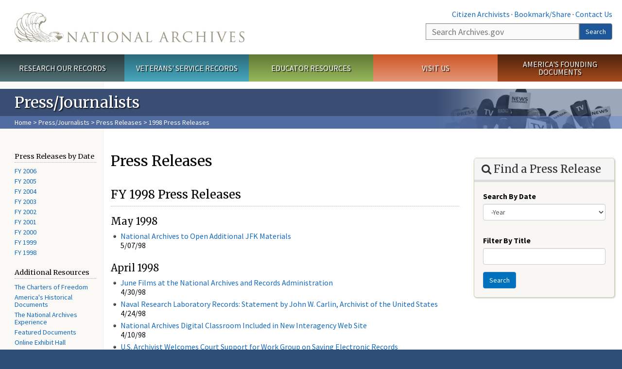

--- FILE ---
content_type: text/html; charset=utf-8
request_url: https://www.archives.gov/press/press-releases/1998?page=7
body_size: 9580
content:
<!doctype html>
<html lang="en" dir="ltr" prefix="fb: //www.facebook.com/2008/fbml">
<head>
  <meta http-equiv="X-UA-Compatible" content="IE=edge">
  <meta name="viewport" content="width=device-width, initial-scale=1.0">
    <!-- Google Tag Manager -->
  <script>(function(w,d,s,l,i){w[l]=w[l]||[];w[l].push({'gtm.start':
  new Date().getTime(),event:'gtm.js'});var f=d.getElementsByTagName(s)[0],
  j=d.createElement(s),dl=l!='dataLayer'?'&l='+l:'';j.async=true;j.src=
  'https://www.googletagmanager.com/gtm.js?id='+i+dl;f.parentNode.insertBefore(j,f);
  })(window,document,'script','dataLayer','GTM-WLMC86');</script>
  <!-- End Google Tag Manager -->
  <meta name="referrer" content="no-referrer-when-downgrade">
    <meta http-equiv="Content-Type" content="text/html; charset=utf-8" />
<link rel="shortcut icon" href="https://www.archives.gov/files/apple-icon.png" type="image/png" />
<meta name="generator" content="Drupal 7 (http://drupal.org)" />
<link rel="image_src" href="https://www.archives.gov/sites/all/themes/nara/images/naralogo-og.png" />
<link rel="canonical" href="https://www.archives.gov/press/press-releases/1998" />
<meta property="og:site_name" content="National Archives" />
<meta property="og:type" content="article" />
<meta property="og:url" content="https://www.archives.gov/press/press-releases/1998" />
<meta property="og:title" content="1998 Press Releases" />
<meta property="og:image" content="https://www.archives.gov/sites/all/themes/nara/images/naralogo-og.png" />
<meta property="og:image:alt" content="National Archives" />
<meta name="twitter:card" content="summary" />
<meta name="twitter:title" content="1998 Press Releases" />
<meta name="twitter:image" content="https://www.archives.gov/sites/all/themes/nara/images/naralogo-x.png" />
<meta name="twitter:image:alt" content="National Archives" />
  <title>1998 Press Releases | National Archives</title>

  <style>
@import url("https://www.archives.gov/modules/system/system.base.css?t97ic4");
</style>
<style>
@import url("https://www.archives.gov/sites/all/libraries/chosen/chosen.css?t97ic4");
@import url("https://www.archives.gov/sites/all/modules/contrib/chosen/css/chosen-drupal.css?t97ic4");
</style>
<style>
@import url("https://www.archives.gov/sites/all/modules/custom/archives_ui/css/font-awesome.min.css?t97ic4");
@import url("https://www.archives.gov/sites/all/modules/custom/archives_ui/css/helptext.css?t97ic4");
@import url("https://www.archives.gov/sites/all/modules/custom/archives_ui/css/ckeditor_custom.css?t97ic4");
@import url("https://www.archives.gov/sites/all/modules/custom/argentina/css/argentina_style.css?t97ic4");
@import url("https://www.archives.gov/sites/all/modules/contrib/calendar/css/calendar_multiday.css?t97ic4");
@import url("https://www.archives.gov/sites/all/modules/contrib/date/date_repeat_field/date_repeat_field.css?t97ic4");
@import url("https://www.archives.gov/modules/field/theme/field.css?t97ic4");
@import url("https://www.archives.gov/sites/all/modules/custom/findingaid_stat/css/findingaid.css?t97ic4");
@import url("https://www.archives.gov/sites/all/modules/custom/findingaid_stat/css/explorer_landing.css?t97ic4");
@import url("https://www.archives.gov/sites/all/modules/custom/nara_catalog/css/nara-api-style.css?t97ic4");
@import url("https://www.archives.gov/sites/all/modules/custom/nara_document_app/css/documentapp.css?t97ic4");
@import url("https://www.archives.gov/sites/all/modules/archive_features/nara_timeline/css/custom.css?t97ic4");
@import url("https://www.archives.gov/sites/all/modules/archive_features/nara_timeline/css/timeline.css?t97ic4");
@import url("https://www.archives.gov/modules/node/node.css?t97ic4");
@import url("https://www.archives.gov/sites/all/modules/contrib/user_alert/css/user-alert.css?t97ic4");
@import url("https://www.archives.gov/sites/all/modules/custom/varnish_purge/css/varnishpurge.css?t97ic4");
@import url("https://www.archives.gov/sites/all/modules/contrib/views/css/views.css?t97ic4");
@import url("https://www.archives.gov/sites/all/modules/contrib/ckeditor/css/ckeditor.css?t97ic4");
</style>
<style>
@import url("https://www.archives.gov/sites/all/modules/contrib/ctools/css/ctools.css?t97ic4");
</style>
<style>.section-theme #title-bar{background:#3a4e74 url("https://www.archives.gov/files/global-images/section-headers/press1.png") no-repeat center right;}.section-theme #mega-footer > h2{background:#3a4e74}.section-theme #title-bar .breadcrumb{background-color:rgba(102,137,203,0.5);}.section-theme th{background-color:#3a4e74 !important;}
</style>
<style>
@import url("https://www.archives.gov/sites/all/modules/custom/nara_custom/css/nara_custom.css?t97ic4");
</style>
<style>
@import url("https://www.archives.gov/sites/all/themes/nara/css/jquery.fancybox.css?t97ic4");
@import url("https://www.archives.gov/sites/all/themes/nara/css/jquery.fancybox-thumbs.css?t97ic4");
@import url("https://www.archives.gov/sites/all/themes/nara/css/bootstrap.min.css?t97ic4");
@import url("https://www.archives.gov/sites/all/themes/nara/css/styles.css?t97ic4");
@import url("https://www.archives.gov/sites/all/themes/nara/css/vertical-tabs.css?t97ic4");
@import url("https://www.archives.gov/sites/all/themes/nara/css/overrides.css?t97ic4");
@import url("https://www.archives.gov/sites/all/themes/nara/css/mediagallery.css?t97ic4");
@import url("https://www.archives.gov/sites/all/themes/nara/css/dataTables.bootstrap.min.css?t97ic4");
</style>
  <!-- HTML5 element support for IE6-8 -->
  <!--[if lt IE 9]>
    <script src="//html5shiv.googlecode.com/svn/trunk/html5.js"></script>
  <![endif]-->
  <link type="text/css" rel="stylesheet" href="https://fonts.googleapis.com/css?family=Source+Sans+Pro:300,400,700,300italic,400italic|Merriweather">
  <script src="https://www.archives.gov/files/js/js_XexEZhbTmj1BHeajKr2rPfyR8Y68f4rm0Nv3Vj5_dSI.js"></script>
<script src="https://www.archives.gov/files/js/js_M_dxpJM28zg9aOudgDsDm63zrDrTWAtmGYAsaAe-o1c.js"></script>
<script src="https://www.archives.gov/files/js/js_PhofXJKZ1yn7SmszbJSme0P9y7Ix9NRHIY6B1hPjT08.js"></script>
<script src="https://www.archives.gov/files/js/js_BbVI_qEHaM_o6YDhqbFeiSjoRZDxqMSrUIL-nHFpaws.js"></script>
<script src="https://www.archives.gov/files/js/js_vcv-8lLHlIx11ieL3rAdHnvlVlqU2Ew5a7G2Z3NKRbk.js"></script>
<script src="https://www.archives.gov/files/js/js_OLgr-593LYCzF1vZ05PpqLNjLgPEsdxeuLPiASPOib8.js"></script>
<script>jQuery.extend(Drupal.settings, {"basePath":"\/","pathPrefix":"","setHasJsCookie":0,"ajaxPageState":{"theme":"nara","theme_token":"R8wS-hx5FRnS-Aqx0gpN97La3urIvDlcRB9pypKjcdU","jquery_version":"1.7","js":{"sites\/all\/themes\/bootstrap\/js\/bootstrap.js":1,"sites\/all\/modules\/contrib\/jquery_update\/replace\/jquery\/1.7\/jquery.min.js":1,"misc\/jquery-extend-3.4.0.js":1,"misc\/jquery-html-prefilter-3.5.0-backport.js":1,"misc\/jquery.once.js":1,"misc\/drupal.js":1,"sites\/all\/modules\/contrib\/jquery_update\/replace\/ui\/external\/jquery.cookie.js":1,"sites\/all\/modules\/contrib\/jquery_update\/replace\/misc\/jquery.form.min.js":1,"sites\/all\/libraries\/chosen\/chosen.jquery.min.js":1,"misc\/form-single-submit.js":1,"misc\/ajax.js":1,"sites\/all\/modules\/contrib\/jquery_update\/js\/jquery_update.js":1,"sites\/all\/modules\/custom\/archives_ui\/scripts\/helptext.js":1,"sites\/all\/modules\/custom\/argentina\/js\/script.js":1,"sites\/all\/modules\/custom\/findingaid_stat\/js\/script.js":1,"sites\/all\/modules\/custom\/nara_catalog\/js\/script.js":1,"sites\/all\/modules\/custom\/nara_document_app\/js\/script.js":1,"sites\/all\/modules\/contrib\/user_alert\/js\/user-alert.js":1,"sites\/all\/modules\/custom\/nara_custom\/js\/nara_custom.js":1,"sites\/all\/modules\/contrib\/views\/js\/base.js":1,"sites\/all\/themes\/bootstrap\/js\/misc\/_progress.js":1,"sites\/all\/modules\/contrib\/views\/js\/ajax_view.js":1,"sites\/all\/modules\/contrib\/ctools\/js\/dependent.js":1,"sites\/all\/modules\/contrib\/chosen\/chosen.js":1,"sites\/all\/themes\/nara\/assets\/javascripts\/bootstrap\/affix.js":1,"sites\/all\/themes\/nara\/assets\/javascripts\/bootstrap\/alert.js":1,"sites\/all\/themes\/nara\/assets\/javascripts\/bootstrap\/button.js":1,"sites\/all\/themes\/nara\/assets\/javascripts\/bootstrap\/carousel.js":1,"sites\/all\/themes\/nara\/assets\/javascripts\/bootstrap\/collapse.js":1,"sites\/all\/themes\/nara\/assets\/javascripts\/bootstrap\/dropdown.js":1,"sites\/all\/themes\/nara\/assets\/javascripts\/bootstrap\/modal.js":1,"sites\/all\/themes\/nara\/assets\/javascripts\/bootstrap\/tooltip.js":1,"sites\/all\/themes\/nara\/assets\/javascripts\/bootstrap\/popover.js":1,"sites\/all\/themes\/nara\/assets\/javascripts\/bootstrap\/scrollspy.js":1,"sites\/all\/themes\/nara\/assets\/javascripts\/bootstrap\/tab.js":1,"sites\/all\/themes\/nara\/assets\/javascripts\/bootstrap\/transition.js":1,"sites\/all\/themes\/nara\/scripts\/jPanelMenu.js":1,"sites\/all\/themes\/nara\/scripts\/jRespond.js":1,"sites\/all\/themes\/nara\/scripts\/matchHeight.min.js":1,"sites\/all\/themes\/nara\/scripts\/jquery.fancybox.pack.js":1,"sites\/all\/themes\/nara\/scripts\/toc.js":1,"sites\/all\/themes\/nara\/scripts\/jquery.dataTables.min.js":1,"sites\/all\/themes\/nara\/scripts\/dataTables.bootstrap.min.js":1,"sites\/all\/themes\/nara\/scripts\/scripts.js":1,"sites\/all\/themes\/nara\/scripts\/jquery.scrollTo.js":1,"sites\/all\/themes\/nara\/scripts\/mediagallery.js":1,"sites\/all\/themes\/bootstrap\/js\/modules\/views\/js\/ajax_view.js":1,"sites\/all\/themes\/bootstrap\/js\/misc\/ajax.js":1},"css":{"modules\/system\/system.base.css":1,"sites\/all\/libraries\/chosen\/chosen.css":1,"sites\/all\/modules\/contrib\/chosen\/css\/chosen-drupal.css":1,"sites\/all\/modules\/custom\/archives_ui\/css\/font-awesome.min.css":1,"sites\/all\/modules\/custom\/archives_ui\/css\/helptext.css":1,"sites\/all\/modules\/custom\/archives_ui\/css\/ckeditor_custom.css":1,"sites\/all\/modules\/custom\/argentina\/css\/argentina_style.css":1,"sites\/all\/modules\/contrib\/calendar\/css\/calendar_multiday.css":1,"sites\/all\/modules\/contrib\/date\/date_repeat_field\/date_repeat_field.css":1,"modules\/field\/theme\/field.css":1,"sites\/all\/modules\/custom\/findingaid_stat\/css\/findingaid.css":1,"sites\/all\/modules\/custom\/findingaid_stat\/css\/explorer_landing.css":1,"sites\/all\/modules\/custom\/liaisons\/css\/liaisons_style.css":1,"sites\/all\/modules\/custom\/nara_catalog\/css\/nara-api-style.css":1,"sites\/all\/modules\/custom\/nara_document_app\/css\/documentapp.css":1,"sites\/all\/modules\/archive_features\/nara_timeline\/css\/custom.css":1,"sites\/all\/modules\/archive_features\/nara_timeline\/css\/timeline.css":1,"modules\/node\/node.css":1,"sites\/all\/modules\/contrib\/user_alert\/css\/user-alert.css":1,"sites\/all\/modules\/custom\/varnish_purge\/css\/varnishpurge.css":1,"sites\/all\/modules\/contrib\/views\/css\/views.css":1,"sites\/all\/modules\/contrib\/ckeditor\/css\/ckeditor.css":1,"sites\/all\/modules\/contrib\/ctools\/css\/ctools.css":1,"0":1,"sites\/all\/modules\/custom\/nara_custom\/css\/nara_custom.css":1,"sites\/all\/themes\/nara\/css\/jquery.fancybox.css":1,"sites\/all\/themes\/nara\/css\/jquery.fancybox-thumbs.css":1,"sites\/all\/themes\/nara\/css\/do_not_edit.css":1,"sites\/all\/themes\/nara\/css\/bootstrap.min.css":1,"sites\/all\/themes\/nara\/css\/styles.css":1,"sites\/all\/themes\/nara\/css\/vertical-tabs.css":1,"sites\/all\/themes\/nara\/css\/overrides.css":1,"sites\/all\/themes\/nara\/css\/mediagallery.css":1,"sites\/all\/themes\/nara\/css\/dataTables.bootstrap.min.css":1}},"archives_ui":{"trustedDomains":["twitter\\.com","youtube\\.com","youtu\\.be","recordsofrights\\.org","presidentialtimeline\\.org","nationalarchivesstore\\.org","bush41\\.org","nara\\.learn\\.com","bush41\\.org","bushlibrary\\.tamu\\.edu","fdrlibrary\\.marist\\.edu","georgewbushlibrary\\.smu\\.edu","lbjlibrary\\.org","trumanlibrary\\.org","fdrlibrary\\.org","archivesfoundation\\.org","jfklibrary\\.org","Myarchivesstore\\.org","docsteach\\.org","digitalvaults\\.org","jfk50\\.org","reagan\\.utexas\\.edu","clinton\\.presidentiallibraries\\.us","fdrlibrary\\.org","us11\\.campaign-archive.?\\.com","lbjlibrary\\.net","github\\.io","github\\.com","eventbrite\\.com","facebook\\.com","pinterest\\.com","tumblr\\.com","google\\.com","historypin\\.org","giphy\\.com","instagram\\.com","flickr\\.com","foursquare\\.com","addthis\\.com","apple\\.com","georgebushfoundation\\.org","clintonpresidentialcenter\\.org","geraldrfordfoundation\\.org","reaganfoundation\\.org","rooseveltinstitute\\.org","socialarchive\\.iath\\.virginia.edu","s3\\.amazonaws\\.com","surveymonkey\\.com","storify\\.com","constantcontact\\.com","snaccooperative\\.org","x\\.com","discoverlbj\\.org"]},"user_alert":{"url_prefix":"","current_path":"press\/press-releases\/1998"},"views":{"ajax_path":"\/views\/ajax","ajaxViews":{"views_dom_id:3affe6b95b5722a3dec10c9aaeb6b3d5":{"view_name":"press_releases","view_display_id":"page_3","view_args":"1998","view_path":"press\/press-releases\/1998","view_base_path":"press\/press-releases","view_dom_id":"3affe6b95b5722a3dec10c9aaeb6b3d5","pager_element":0}}},"urlIsAjaxTrusted":{"\/views\/ajax":true,"\/press\/press-releases\/keywords":true},"chosen":{"selector":"","minimum_single":20,"minimum_multiple":20,"minimum_width":200,"options":{"allow_single_deselect":false,"disable_search":false,"disable_search_threshold":0,"search_contains":false,"placeholder_text_multiple":"Choose some options","placeholder_text_single":"Choose an option","no_results_text":"No results match","inherit_select_classes":true}},"CTools":{"dependent":{"edit-field-pubdate-value-value":{"values":{"edit-field-pubdate-value-op":["\u003C","\u003C=","=","!=","\u003E=","\u003E","regular_expression","not_regular_expression","contains"]},"num":1,"type":"hide"},"edit-field-pubdate-value-min":{"values":{"edit-field-pubdate-value-op":["between","not between"]},"num":1,"type":"hide"},"edit-field-pubdate-value-max":{"values":{"edit-field-pubdate-value-op":["between","not between"]},"num":1,"type":"hide"}}},"bootstrap":{"anchorsFix":1,"anchorsSmoothScrolling":1,"formHasError":1,"popoverEnabled":1,"popoverOptions":{"animation":1,"html":0,"placement":"right","selector":"","trigger":"click","triggerAutoclose":1,"title":"","content":"","delay":0,"container":"body"},"tooltipEnabled":1,"tooltipOptions":{"animation":1,"html":0,"placement":"bottom","selector":"","trigger":"hover focus","delay":0,"container":"body"}}});</script>
  
  <style type="text/css">
div.form-item-body-und-0-format {
  display:none;
}
div.form-item-field-col-b-und-0-format {
  display:none;
}
div.filter-guidelines {
  display:none;
}
div.filter-help {
  display:none;
}
</style>
<style type="text/css">
ul.nav-tabs {
display:none;
}
#block-workbench-block {
display:none;
}
</style>

<script type="text/javascript" src="/includes/javascript/sortable/tablesort.js"></script>
<script type="text/javascript" src="/includes/javascript/sortable/customsort.js"></script>
<script type="text/javascript" src="/includes/javascript/sortable/sortable.css"></script>
<style type="text/css">
th .sortable a.sort-active {
color:#ffffff;
}
table.sortable th.sortable a.active {
color:#ffffff;
}
table.sortable th.sortable a {
color:#ffffff;
}
table.sortable th a.sortheader {
color:#ffffff;
}


/* visited link */
table.sortable th.sortable a:visited {
    color: #ffffff;
}

/* mouse over link */
table.sortable th.sortable a:hover {
    color: #ffffff;
}

/* selected link */
table.sortable th.sortable a:active {
    color: #ffffff;
}
.section-theme th a {
color:#ffffff;
}

table.sortable  tr:nth-of-type(odd) {
      background-color:#F5F5F5;
}
table.sortable-onload-1  tr:nth-of-type(odd) {
      background-color:#F5F5F5;
 }
table.sortable-onload-0  tr:nth-of-type(odd) {
      background-color:#F5F5F5;
 }
</style>
  <script type="application/ld+json">{
    "@context": "http://schema.org",
    "@graph": [
        {
            "@type": "WebPage",
            "name": "1998 Press Releases",
            "url": "https://www.archives.gov/press/press-releases/1998",
            "datePublished": "",
            "dateModified": "",
            "additionalProperty": [
                {
                    "@type": "PropertyValue",
                    "name": "PageType",
                    "value": "viewpage"
                },
                {
                    "@type": "PropertyValue",
                    "name": "Section",
                    "value": "press/press-releases"
                }
            ]
        }
    ]
}</script></head>
<body class="html not-front not-logged-in no-sidebars page-press page-press-press-releases page-press-press-releases- page-press-press-releases-1998 " >
<!-- Google Tag Manager (noscript) -->
<noscript><iframe alt="Google Tag Manager" src="https://www.googletagmanager.com/ns.html?id=GTM-WLMC86"
height="0" width="0" style="display:none;visibility:hidden" title="Google Tag Manager"></iframe></noscript>
<!-- End Google Tag Manager (noscript) -->

<div id='background-gradient'>


  <div class="wrapper section-theme ">
    <a class="back-to-top" href="#page-header" style="display: none;">Top</a>  
    <div id="skip-link">
      <a href="#main-col" class="element-invisible element-focusable">Skip to main content</a>
    </div>
    
<div class="wrapper section-theme">
  <header id="page-header">
  
    <div class="region region-header">
    <section id="block-block-53" class="block block-block clearfix">

      
  <div class="col-sm-6" id="logo-wrapper">
    <div id="logo"><a href="/">The U.S. National Archives Home</a></div>

</div>
<div class="col-sm-6" id="search-wrapper">
    <div id="top-links">
        <a class="noBorder" href="/citizen-archivist">Citizen Archivists</a> &middot;
        <script type="text/javascript">// <![CDATA[
        var addthis_pub = "usarchives";
        var addthis_offset_left = -40;
        var ui_508_compliant = true;
        var addthis_brand = "Archives.gov";
        // ]]></script>
        <a class="a2a_dd trusted" href="https://www.addtoany.com/share">Bookmark/Share</a>        
            <script async src="https://static.addtoany.com/menu/page.js"></script> &middot;
        <a href="/contact">Contact Us</a>

    </div>
        <div class="input-group" id="site-search">
        <form action="https://search.archives.gov/search" method="get" name="search">
            <label for="qt" style="position:absolute;">Search</label>
            <input class="form-control" id="qt" accesskey="s" type="text"
                   name="query" placeholder="Search Archives.gov" title="Search Archives.gov"/>
            <span class="input-group-btn">
                <button class="btn btn-default" id="go" type="submit" name="submit">Search</button>
           </span>
           <input type="hidden" value="" name="utf8">
           <input id="affiliate" type="hidden" value="national-archives" name="affiliate">
        </form>
    </div>

</div>

</section>
  </div>
  </header> <!-- /#page-header -->

  
      <nav id="main-nav" class="clearfix ">
        <h2 class="element-invisible">Main menu</h2><ul id="main-menu-links" class="links clearfix make-eq"><li class="menu-859 first research"><a href="/research" title="Explore our nation&#039;s history through our documents, photographs, and records." id="research">Research Our Records</a></li>
<li class="menu-860 veterans"><a href="/veterans" title="Request military records and learn about other services for yourself or a family member." id="veterans" class="veterans">Veterans&#039; Service Records</a></li>
<li class="menu-861 teachers"><a href="/education" title="Engage students with lesson plans and other classroom materials." id="teachers" class="teachers">Educator Resources</a></li>
<li class="menu-862 locations"><a href="/locations" title="Plan a trip to a facility near you or learn about our national network of locations and services." id="locations" class="locations">Visit Us</a></li>
<li class="menu-367 last shop"><a href="/founding-docs" title="Order books, gift items, photographic prints, and document reproductions online." id="shop" class="shop">America&#039;s Founding Documents</a></li>
</ul>    </nav><!-- /main-nav -->
  
<div class='page-body-wrapper'>
  <div id="page-body" class="no-sidebar">
    <header id="title-bar">
                    <p>Press/Journalists</p>
                            <div class="breadcrumb">
                <a href="/">Home</a> &gt; <a href="/press">Press/Journalists</a> &gt; <a href="/press/press-releases">Press Releases</a> &gt; 1998 Press Releases            </div><!-- /breadcrumbs -->
            </header>

    <div class="row">
              <nav  class="col-sm-2">
          <aside id="sidebar-first" >
            <nav id="left-menu" class="">
      
  <h3>Press Releases by Date</h3>
<ul>
<li><a href="/press/press-releases/2006/">FY 2006</a></li>
	<li><a href="/press/press-releases/2005/">FY 2005</a></li>
	<li><a href="/press/press-releases/2004/">FY 2004</a></li>
	<li><a href="/press/press-releases/2003/">FY 2003</a></li>
	<li><a href="/press/press-releases/2002/">FY 2002</a></li>
	<li><a href="/press/press-releases/2001/">FY 2001</a></li>
	<li><a href="/press/press-releases/2000/">FY 2000</a></li>
	<li><a href="/press/press-releases/1999/">FY 1999</a></li>
	<li><a href="/press/press-releases/1998/">FY 1998</a></li>
</ul>
<h3>Additional Resources</h3>
<ul>
<li><a href="/exhibits/charters/">The Charters of Freedom</a></li>
	<li><a href="/historical-docs">America's Historical Documents</a></li>
	<li><a href="/museum/">The National Archives Experience</a></li>
	<li><a href="/exhibits/featured-documents/">Featured Documents</a></li>
	<li><a href="/exhibits">Online Exhibit Hall</a></li>
	<li><a href="/research/tools/">Online Databases</a></li>
</ul>
  
</nav>
          </aside>  <!-- /#sidebar-first -->
        </nav>
      
              <div id="main-col" class="col-sm-7">
      
      <p id="print-logo">
        <img src="/sites/all/themes/nara/images/nara-print-logo.jpg" alt="National Archives Logo" />
      </p>

      
                    
      
      
        <div class="region region-content">
    <section id="block-system-main" class="block block-system clearfix">

      
  <div class="view view-press-releases view-id-press_releases view-display-id-page_3 view-dom-id-3affe6b95b5722a3dec10c9aaeb6b3d5">
            <div class="view-header">
      <h1 class="spaceBelow">Press Releases</h1>
<h2>FY 1998 Press Releases</h2>    </div>
  
  
  
      <div class="view-content">
            <h3><span class="date-display-single">May 1998</span></h3>
    <ul>          <li class="views-row views-row-1 views-row-odd views-row-first views-row-last">  
          <a href="/press/press-releases/1998/nr98-79">National Archives to Open Additional JFK Materials</a>    
          <span class="date-display-single">5/07/98</span>  </li>
      </ul>      <h3><span class="date-display-single">April 1998</span></h3>
    <ul>          <li class="views-row views-row-1 views-row-odd views-row-first">  
          <a href="/press/press-releases/1998/nr98-73">June Films at the National Archives and Records Administration</a>    
          <span class="date-display-single">4/30/98</span>  </li>
          <li class="views-row views-row-2 views-row-even">  
          <a href="/press/press-releases/1998/nr98-71">Naval Research Laboratory Records: Statement by John W. Carlin, Archivist of the United States</a>    
          <span class="date-display-single">4/24/98</span>  </li>
          <li class="views-row views-row-3 views-row-odd">  
          <a href="/press/press-releases/1998/nr98-69">National Archives Digital Classroom Included in New Interagency Web Site</a>    
          <span class="date-display-single">4/10/98</span>  </li>
          <li class="views-row views-row-4 views-row-even">  
          <a href="/press/press-releases/1998/nr98-70">U.S. Archivist Welcomes Court Support for Work Group on Saving Electronic Records</a>    
          <span class="date-display-single">4/10/98</span>  </li>
          <li class="views-row views-row-5 views-row-odd views-row-last">  
          <a href="/press/press-releases/1998/nr98-68">&quot;Public Office, Private Lives: American Presidents and Their Families:&quot;  New Exhibition to Open at the Hoover Library</a>    
          <span class="date-display-single">4/08/98</span>  </li>
      </ul>      <h3><span class="date-display-single">March 1998</span></h3>
    <ul>          <li class="views-row views-row-1 views-row-odd views-row-first">  
          <a href="/press/press-releases/1998/nr98-61"> National Archives and Records Administration Announces May Schedule for Lectures and Booksignings</a>    
          <span class="date-display-single">3/26/98</span>  </li>
          <li class="views-row views-row-2 views-row-even">  
          <a href="/press/press-releases/1998/nr98-62">May Films at the National Archives and Records Administration</a>    
          <span class="date-display-single">3/26/98</span>  </li>
          <li class="views-row views-row-3 views-row-odd">  
          <a href="/press/press-releases/1998/nr98-63">Time Travelers Return to the National Archives Rotunda</a>    
          <span class="date-display-single">3/26/98</span>  </li>
          <li class="views-row views-row-4 views-row-even views-row-last">  
          <a href="/press/press-releases/1998/nr98-64">50th Anniversary of the State of Israel</a>    
          <span class="date-display-single">3/26/98</span>  </li>
      </ul>    </div>
  
      <div class="text-center"><ul class="pagination"><li class="pager-first"><a title="Go to first page" href="/press/press-releases/1998">« first</a></li>
<li class="prev"><a href="/press/press-releases/1998?page=6">‹</a></li>
<li class="pager-ellipsis disabled"><span>…</span></li>
<li><a title="Go to page 4" href="/press/press-releases/1998?page=3">4</a></li>
<li><a title="Go to page 5" href="/press/press-releases/1998?page=4">5</a></li>
<li><a title="Go to page 6" href="/press/press-releases/1998?page=5">6</a></li>
<li><a title="Go to page 7" href="/press/press-releases/1998?page=6">7</a></li>
<li class="active"><span>8</span></li>
<li><a title="Go to page 9" href="/press/press-releases/1998?page=8">9</a></li>
<li><a title="Go to page 10" href="/press/press-releases/1998?page=9">10</a></li>
<li><a title="Go to page 11" href="/press/press-releases/1998?page=10">11</a></li>
<li><a title="Go to page 12" href="/press/press-releases/1998?page=11">12</a></li>
<li class="pager-ellipsis disabled"><span>…</span></li>
<li class="next"><a href="/press/press-releases/1998?page=8">›</a></li>
<li class="pager-last"><a title="Go to last page" href="/press/press-releases/1998?page=13">last »</a></li>
</ul></div>  
  
  
      <div class="view-footer">
      <p>&nbsp;</p>
<p><a href="/press/2025" class="moreLink">FY25 Press Releases</a></p>    </div>
  
  
</div>
</section>
  </div>

    </div>

          <a name='sidebar'></a>
      <div id="sidebar" class="col-sm-3">
        <aside id="sidebar-second">
                                <div class="region region-sidebar-third">
    <section id="block-views-exp-press-releases-page-1" class="block block-views clearfix">

      
  <form action="/press/press-releases/keywords" method="get" id="views-exposed-form-press-releases-page-1" accept-charset="UTF-8"><div>
<div class="panel panel-default box box-lg clearfix">
  <div class="panel-heading">
      <h2><i class="fa fa-search"></i> Find a Press Release</h2>
  </div>
  <div class="panel-body">

          <div id="edit-field-pubdate-value-wrapper" class="views-exposed-widget views-widget-filter-field_pubdate_value">
                <label for="edit-field-pubdate-value-value-year">
            Search By Date          </label>
                        <div class="views-widget">
          <div id="edit-field-pubdate-value-value-wrapper"><div id="edit-field-pubdate-value-value-inside-wrapper"><div class="container-inline-date"><div class="form-item form-item-field-pubdate-value-value form-type-date-select form-group"><div id="edit-field-pubdate-value-value" class="date-padding clearfix"><div class="form-item form-item-field-pubdate-value-value-year form-type-select form-group"><div class="date-year"><select class="date-year form-control form-select" id="edit-field-pubdate-value-value-year" name="field_pubdate_value[value][year]">
<option value="">-Year</option>
<option value="2014">2014</option><option value="2015">2015</option><option value="2016">2016</option><option value="2017">2017</option><option value="2018">2018</option><option value="2019">2019</option><option value="2020">2020</option><option value="2021">2021</option><option value="2022">2022</option><option value="2023">2023</option><option value="2024">2024</option><option value="2025">2025</option></select></div> <label class="control-label element-invisible" for="edit-field-pubdate-value-value-year">Year</label>
</div></div></div></div></div></div>        </div>
              </div>
          <div id="edit-title-wrapper" class="views-exposed-widget views-widget-filter-title">
                <label for="edit-title">
            Filter By Title          </label>
                        <div class="views-widget">
          <div class="form-item form-item-title form-type-textfield form-group"><input class="form-control form-text" id="edit-title" name="title" value="" size="30" maxlength="128" type="text"></div>        </div>
              </div>
                    <div class="views-exposed-widget views-submit-button">
      <button id="edit-submit-filter" class="btn btn-primary form-submit form-submit" type="submit" value="Search" name="search">Search</button>
    </div>
      
  </div>
</div>
</div></form>
</section>
<section id="block-block-139" class="block block-block clearfix">

      
  <script src="https://js.hsforms.net/forms/embed/20973928.js" defer></script>
<div class="hs-form-frame" data-form-id="73710867-a9fd-405a-9906-4c88bf45aba4" data-portal-id="20973928" data-region="na1">&nbsp;</div>

</section>
  </div>
        </aside>  <!-- /#sidebar-second -->
      </div>
    
  </div>
</div>
</div> <!-- page-body-wrapper -->
  <footer id="page-footer">
    <div class="clearfix row last-update-wrapper ">
      <p id="last-update">
              <a href="/contact">Contact us with questions or comments</a>.
      </p>
    </div>

    <section id="mega-footer" class="clearfix panel-group">
      <h2 class="footer-title"> Archives.gov</h2>
  <div class="mega-col panel panel-default">
  <div class="panel-heading">
<h2><a data-target="#info-for">Information For&#8230;</a></h2>
  </div>
  <div id="info-for" class="panel-collapse">  
<ul><li><a href="/citizen-archivist/">Citizen Archivists</a></li>
<li><a href="/fed-employees/">Federal Employees</a></li>
<li><a href="/research/genealogy/">Genealogists</a></li>
<li><a href="/congress/">Members of Congress</a></li>
<li><a href="/preservation/">Preservation</a></li>
<li><a href="/records-mgmt/">Records Managers</a></li>
<li><a href="/press/">The Press</a></li>
</ul></div>
</div>
<div class="mega-col panel panel-default">
  <div class="panel-heading">
<h2><a data-target="#pubs">Publications</a></h2>
  </div>
  <div id="pubs" class="panel-collapse">  
<ul><li><a href="https://www.federalregister.gov/documents/current">Today's <em>Federal Register</em></a></li>
<li><a href="/publications/prologue/">Prologue Magazine</a></li>
<li><a href="/publications/email-newsletters">Subscribe to Email Newsletters</a></li>
<li><a href="/social-media/blogs">Blogs</a></li>
<li><a href="/publications/">All Publications</a></li>
</ul></div>
</div>
<div class="mega-col panel panel-default">
  <div class="panel-heading">
<h2><a data-target="#orgs">Orgs. &amp; Offices</a></h2>
  </div>
  <div id="orgs" class="panel-collapse">  
<ul><li><a href="/legislative/">Center for Legislative Archives</a></li>
<li><a href="/frc/">Federal Records Center</a></li>
<li><a href="/federal-register">Office of the Federal Register</a></li>
<li><a href="/oig/">Office of the Inspector General</a></li>
<li><a href="/presidential-libraries/">Presidential Libraries</a></li>
<li><a href="/about/organization/">Staff Directory</a></li>
</ul></div>
</div>
<div class="mega-col panel panel-default">
  <div class="panel-heading">
<h2><a data-target="#about">About Us</a></h2>
  </div>
  <div id="about" class="panel-collapse">  
<ul><li><a href="/about/">What is the National Archives?</a></li>
<li><a href="/about/info/national-archives-by-the-numbers">National Archives by the Numbers</a></li>
<li><a href="/contracts/">Doing Business with Us</a></li>
<li><a href="/about/plans-reports/">Plans and Reports</a></li>
<li><a href="/open/">Open Government</a></li>
<li><a href="/open/plain-writing/">Our Plain Language Activities</a></li>
</ul></div>
</div>
<div class="mega-col panel panel-default">
  <div class="panel-heading">
<h2><a data-target="#i-want-to">I Want To&#8230;</a></h2>
  </div>
  <div id="i-want-to" class="panel-collapse">  
<ul><li><a href="/veterans/military-service-records/">Get My Military Record</a></li>
<li><a href="/research/start/plan-visit">Plan a Research Visit</a></li>
<li><a href="https://visit.archives.gov/">Visit the National Archives</a></li>
<li><a href="/exhibits/">View Online Exhibits</a></li>
<li><a href="/grants/">Apply for a Grant</a></li>
<li><a href="/presidential-records/">Research Presidential Records</a></li>
<li><a href="/research/highlights">View Highlights from Our Holdings</a></li>
</ul></div>
</div>
<div class="mega-col panel panel-default">
  <div class="panel-heading">
<h2><a data-target="#participate">Participate</a></h2>
  </div>
  <div id="participate" class="panel-collapse">  
<ul><li><a href="/calendar/">Attend an Event</a></li>
<li><a href="http://www.archivesfoundation.org/">Donate to the Archives</a></li>
<li><a href="/careers/">Work at the Archives</a></li>
<li><a href="/careers/volunteering/">Volunteer at the Archives</a></li>
<li><a href="/a250">Celebrate Freedom 250</a></li>
</ul></div>
</div>
<div class="mega-col panel panel-default">
  <div class="panel-heading">
<h2><a data-target="#resources">Resources</a></h2>
  </div>
  <div id="resources" class="panel-collapse">  
<ul><li><a href="/global-pages/subject-index.html">A-Z Index</a></li>
<li><a href="/founding-docs/">America's Founding Docs</a></li>
<li><a href="/contact/">Contact Us</a></li>
<li><a href="/social-media/">Social Media</a></li>
<li><a href="/espanol/">En Espa&ntilde;ol</a></li>
<li><a href="/faqs/">FAQs</a></li>
<li><a href="/forms/">Forms</a></li>
</ul></div>
</div>
<div class="mega-col panel panel-default">
  <div class="panel-heading">
<h2><a data-target="#shop-footer">Shop Online</a></h2>
  </div>
  <div id="shop-footer" class="panel-collapse">  
<ul><li><a href="https://www.nationalarchivesstore.org/?utm_campaign=2019eStore&utm_medium=website&utm_source=nara&utm_content=organic">Visit the National Archives Store</a></li>
<li><a href="https://eservices.archives.gov/orderonline/">Buy Reproductions and Microfilm</a></li>
</ul></div>
</div>
</section>

          <section id="sub-footer">
            <div class="region region-footer-bottom">
    <section id="block-block-54" class="block block-block clearfix">

      
  <h2><a href="https://www.archives.gov/social-media/">Connect With Us</a></h2>

<ul class="clearfix" id="social-media">
  <li class="facebook" data-original-title="Facebook" data-placement="bottom" data-toggle="tooltip" title=""><a href="/social-media/facebook">Facebook</a></li>
  <li class="twitter" data-original-title="X" data-placement="bottom" data-toggle="tooltip" title=""><a href="/social-media/twitter">X</a></li>
  <li class="instagram" data-original-title="Instagram" data-placement="bottom" data-toggle="tooltip" title=""><a href="/social-media/instagram">Instagram</a></li>
  <li class="tumblr" data-original-title="Tumblr" data-placement="bottom" data-toggle="tooltip" title=""><a href="/social-media/tumblr">Tumblr</a></li>
  <li class="youtube" data-original-title="YouTube" data-placement="bottom" data-toggle="tooltip" title=""><a href="/social-media/youtube">YouTube</a></li>
  <li class="blogs" data-original-title="Blogs" data-placement="bottom" data-toggle="tooltip" title=""><a href="/social-media/blogs">Blogs</a></li>
  <li class="flickr" data-original-title="Flickr" data-placement="bottom" data-toggle="tooltip" title=""><a href="/social-media/flickr">Flickr</a></li>
</ul>

<p>&nbsp;</p>

<p id="footer-links"><a href="/contact/">Contact Us</a> · <a href="/global-pages/accessibility.html">Accessibility</a> · <a href="/global-pages/privacy.html">Privacy Policy</a> · <a href="/foia/">Freedom of Information Act</a> · <a href="/eeo/policy/complaint-activity.html">No FEAR Act</a> · <a href="http://www.usa.gov/">USA.gov</a></p>

<p id="footer-phone">The U.S. National Archives and Records Administration<br />
  <a href="tel:1-866-272-6272">1-86-NARA-NARA or 1-866-272-6272</a></p>

</section>
  </div>
      </section>
      </footer><!-- /page-footer -->

</div>

<script src="/sites/all/themes/nara/scripts/jquery.fancybox.pack.js" type="text/javascript"></script> 
<script src="/sites/all/themes/nara/scripts/helpers/jquery.fancybox-media.js" type="text/javascript"></script> 
<script src="/sites/all/themes/nara/scripts/helpers/jquery.fancybox-thumbs.js" type="text/javascript"></script> 
  <script src="https://www.archives.gov/files/js/js_MRdvkC2u4oGsp5wVxBG1pGV5NrCPW3mssHxIn6G9tGE.js"></script>
  </div>
  <a class="back-to-top" href="#page-header" style="display: inline;">Top</a>
 <script>
(function ($) {
  // Original JavaScript code.
$('.toc').toc({
'selectors': 'h2:not(.element-invisible):not(.toc-block h2),h3',
'container': '#main-col'
});
})(jQuery);

//fix extra timeline object issue
(function(){            
  if(typeof Drupal.settings['timelineJS'] !== 'undefined'){      
    timelinejs_arry = Drupal.settings['timelineJS'];
    tmptimeline=[];
    for (i = 0; i < timelinejs_arry.length-1; i++) {       
      if(typeof timelinejs_arry[i]['processed'] !== 'undefined'){                        
        tmptimeline.push(timelinejs_arry[i]);  
      } 
    }
    Drupal.settings['timelineJS'] = tmptimeline;
  }
}());
</script>
</div> <!-- end -->
</body>
</html>
